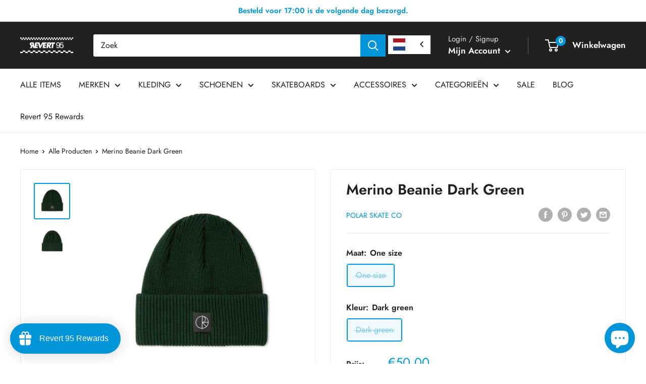

--- FILE ---
content_type: image/svg+xml; charset=utf-8
request_url: https://cdn.weglot.com/flags/square/gb.svg
body_size: -255
content:
<svg xmlns="http://www.w3.org/2000/svg" viewBox="0 0 512 512"><path fill="#012169" d="M0 0h512v512H0z"/><path fill="#fff" d="M512 0v64L322 256l190 187v69h-67L254 324 68 512H0v-68l186-187L0 74V0h62l192 188L440 0z"/><path fill="#c8102e" d="m184 324 11 34L42 512H0v-3zm124-12 54 8 150 147v45zM512 0 320 196l-4-44L466 0zM0 1l193 189-59-8L0 49z"/><path fill="#fff" d="M176 0v512h160V0zM0 176v160h512V176z"/><path fill="#c8102e" d="M0 208v96h512v-96zM208 0v512h96V0z"/></svg>